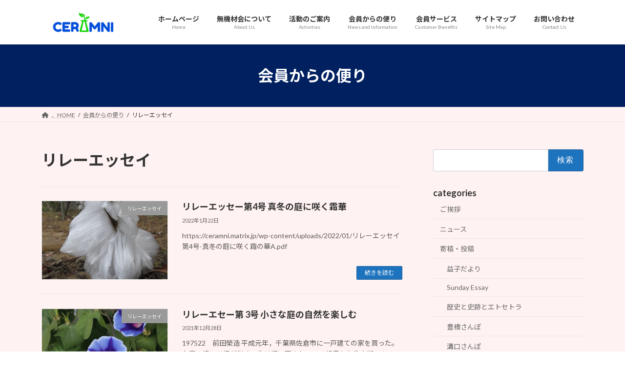

--- FILE ---
content_type: text/html; charset=UTF-8
request_url: https://ceramni.matrix.jp/?cat=14
body_size: 86675
content:
<!DOCTYPE html>
<html lang="ja">
<head>
<meta charset="utf-8">
<meta http-equiv="X-UA-Compatible" content="IE=edge">
<meta name="viewport" content="width=device-width, initial-scale=1">

<title>リレーエッセイ | 無機材会</title>
<meta name='robots' content='max-image-preview:large' />
	<style>img:is([sizes="auto" i], [sizes^="auto," i]) { contain-intrinsic-size: 3000px 1500px }</style>
	
<script>
MathJax = {
  tex: {
    inlineMath: [['$','$'],['\\(','\\)']], 
    processEscapes: true
  },
  options: {
    ignoreHtmlClass: 'tex2jax_ignore|editor-rich-text'
  }
};

</script>
<link rel='dns-prefetch' href='//cdn.jsdelivr.net' />
<link rel='dns-prefetch' href='//stats.wp.com' />
<link rel='preconnect' href='//c0.wp.com' />
<link rel="alternate" type="application/rss+xml" title="無機材会 &raquo; フィード" href="https://ceramni.matrix.jp/?feed=rss2" />
<link rel="alternate" type="application/rss+xml" title="無機材会 &raquo; コメントフィード" href="https://ceramni.matrix.jp/?feed=comments-rss2" />
<link rel="alternate" type="application/rss+xml" title="無機材会 &raquo; リレーエッセイ カテゴリーのフィード" href="https://ceramni.matrix.jp/?feed=rss2&#038;cat=14" />
<meta name="description" content="リレーエッセイ について 無機材会 ceramni" /><script type="text/javascript">
/* <![CDATA[ */
window._wpemojiSettings = {"baseUrl":"https:\/\/s.w.org\/images\/core\/emoji\/16.0.1\/72x72\/","ext":".png","svgUrl":"https:\/\/s.w.org\/images\/core\/emoji\/16.0.1\/svg\/","svgExt":".svg","source":{"concatemoji":"https:\/\/ceramni.matrix.jp\/wp-includes\/js\/wp-emoji-release.min.js?ver=6.8.3"}};
/*! This file is auto-generated */
!function(s,n){var o,i,e;function c(e){try{var t={supportTests:e,timestamp:(new Date).valueOf()};sessionStorage.setItem(o,JSON.stringify(t))}catch(e){}}function p(e,t,n){e.clearRect(0,0,e.canvas.width,e.canvas.height),e.fillText(t,0,0);var t=new Uint32Array(e.getImageData(0,0,e.canvas.width,e.canvas.height).data),a=(e.clearRect(0,0,e.canvas.width,e.canvas.height),e.fillText(n,0,0),new Uint32Array(e.getImageData(0,0,e.canvas.width,e.canvas.height).data));return t.every(function(e,t){return e===a[t]})}function u(e,t){e.clearRect(0,0,e.canvas.width,e.canvas.height),e.fillText(t,0,0);for(var n=e.getImageData(16,16,1,1),a=0;a<n.data.length;a++)if(0!==n.data[a])return!1;return!0}function f(e,t,n,a){switch(t){case"flag":return n(e,"\ud83c\udff3\ufe0f\u200d\u26a7\ufe0f","\ud83c\udff3\ufe0f\u200b\u26a7\ufe0f")?!1:!n(e,"\ud83c\udde8\ud83c\uddf6","\ud83c\udde8\u200b\ud83c\uddf6")&&!n(e,"\ud83c\udff4\udb40\udc67\udb40\udc62\udb40\udc65\udb40\udc6e\udb40\udc67\udb40\udc7f","\ud83c\udff4\u200b\udb40\udc67\u200b\udb40\udc62\u200b\udb40\udc65\u200b\udb40\udc6e\u200b\udb40\udc67\u200b\udb40\udc7f");case"emoji":return!a(e,"\ud83e\udedf")}return!1}function g(e,t,n,a){var r="undefined"!=typeof WorkerGlobalScope&&self instanceof WorkerGlobalScope?new OffscreenCanvas(300,150):s.createElement("canvas"),o=r.getContext("2d",{willReadFrequently:!0}),i=(o.textBaseline="top",o.font="600 32px Arial",{});return e.forEach(function(e){i[e]=t(o,e,n,a)}),i}function t(e){var t=s.createElement("script");t.src=e,t.defer=!0,s.head.appendChild(t)}"undefined"!=typeof Promise&&(o="wpEmojiSettingsSupports",i=["flag","emoji"],n.supports={everything:!0,everythingExceptFlag:!0},e=new Promise(function(e){s.addEventListener("DOMContentLoaded",e,{once:!0})}),new Promise(function(t){var n=function(){try{var e=JSON.parse(sessionStorage.getItem(o));if("object"==typeof e&&"number"==typeof e.timestamp&&(new Date).valueOf()<e.timestamp+604800&&"object"==typeof e.supportTests)return e.supportTests}catch(e){}return null}();if(!n){if("undefined"!=typeof Worker&&"undefined"!=typeof OffscreenCanvas&&"undefined"!=typeof URL&&URL.createObjectURL&&"undefined"!=typeof Blob)try{var e="postMessage("+g.toString()+"("+[JSON.stringify(i),f.toString(),p.toString(),u.toString()].join(",")+"));",a=new Blob([e],{type:"text/javascript"}),r=new Worker(URL.createObjectURL(a),{name:"wpTestEmojiSupports"});return void(r.onmessage=function(e){c(n=e.data),r.terminate(),t(n)})}catch(e){}c(n=g(i,f,p,u))}t(n)}).then(function(e){for(var t in e)n.supports[t]=e[t],n.supports.everything=n.supports.everything&&n.supports[t],"flag"!==t&&(n.supports.everythingExceptFlag=n.supports.everythingExceptFlag&&n.supports[t]);n.supports.everythingExceptFlag=n.supports.everythingExceptFlag&&!n.supports.flag,n.DOMReady=!1,n.readyCallback=function(){n.DOMReady=!0}}).then(function(){return e}).then(function(){var e;n.supports.everything||(n.readyCallback(),(e=n.source||{}).concatemoji?t(e.concatemoji):e.wpemoji&&e.twemoji&&(t(e.twemoji),t(e.wpemoji)))}))}((window,document),window._wpemojiSettings);
/* ]]> */
</script>
<link rel='stylesheet' id='vkExUnit_common_style-css' href='https://ceramni.matrix.jp/wp-content/plugins/vk-all-in-one-expansion-unit/assets/css/vkExUnit_style.css?ver=9.112.1.1' type='text/css' media='all' />
<style id='vkExUnit_common_style-inline-css' type='text/css'>
:root {--ver_page_top_button_url:url(https://ceramni.matrix.jp/wp-content/plugins/vk-all-in-one-expansion-unit/assets/images/to-top-btn-icon.svg);}@font-face {font-weight: normal;font-style: normal;font-family: "vk_sns";src: url("https://ceramni.matrix.jp/wp-content/plugins/vk-all-in-one-expansion-unit/inc/sns/icons/fonts/vk_sns.eot?-bq20cj");src: url("https://ceramni.matrix.jp/wp-content/plugins/vk-all-in-one-expansion-unit/inc/sns/icons/fonts/vk_sns.eot?#iefix-bq20cj") format("embedded-opentype"),url("https://ceramni.matrix.jp/wp-content/plugins/vk-all-in-one-expansion-unit/inc/sns/icons/fonts/vk_sns.woff?-bq20cj") format("woff"),url("https://ceramni.matrix.jp/wp-content/plugins/vk-all-in-one-expansion-unit/inc/sns/icons/fonts/vk_sns.ttf?-bq20cj") format("truetype"),url("https://ceramni.matrix.jp/wp-content/plugins/vk-all-in-one-expansion-unit/inc/sns/icons/fonts/vk_sns.svg?-bq20cj#vk_sns") format("svg");}
.veu_promotion-alert__content--text {border: 1px solid rgba(0,0,0,0.125);padding: 0.5em 1em;border-radius: var(--vk-size-radius);margin-bottom: var(--vk-margin-block-bottom);font-size: 0.875rem;}/* Alert Content部分に段落タグを入れた場合に最後の段落の余白を0にする */.veu_promotion-alert__content--text p:last-of-type{margin-bottom:0;margin-top: 0;}
</style>
<style id='wp-emoji-styles-inline-css' type='text/css'>

	img.wp-smiley, img.emoji {
		display: inline !important;
		border: none !important;
		box-shadow: none !important;
		height: 1em !important;
		width: 1em !important;
		margin: 0 0.07em !important;
		vertical-align: -0.1em !important;
		background: none !important;
		padding: 0 !important;
	}
</style>
<link rel='stylesheet' id='wp-block-library-css' href='https://c0.wp.com/c/6.8.3/wp-includes/css/dist/block-library/style.min.css' type='text/css' media='all' />
<style id='wp-block-library-inline-css' type='text/css'>
.vk-cols--reverse{flex-direction:row-reverse}.vk-cols--hasbtn{margin-bottom:0}.vk-cols--hasbtn>.row>.vk_gridColumn_item,.vk-cols--hasbtn>.wp-block-column{position:relative;padding-bottom:3em}.vk-cols--hasbtn>.row>.vk_gridColumn_item>.wp-block-buttons,.vk-cols--hasbtn>.row>.vk_gridColumn_item>.vk_button,.vk-cols--hasbtn>.wp-block-column>.wp-block-buttons,.vk-cols--hasbtn>.wp-block-column>.vk_button{position:absolute;bottom:0;width:100%}.vk-cols--fit.wp-block-columns{gap:0}.vk-cols--fit.wp-block-columns,.vk-cols--fit.wp-block-columns:not(.is-not-stacked-on-mobile){margin-top:0;margin-bottom:0;justify-content:space-between}.vk-cols--fit.wp-block-columns>.wp-block-column *:last-child,.vk-cols--fit.wp-block-columns:not(.is-not-stacked-on-mobile)>.wp-block-column *:last-child{margin-bottom:0}.vk-cols--fit.wp-block-columns>.wp-block-column>.wp-block-cover,.vk-cols--fit.wp-block-columns:not(.is-not-stacked-on-mobile)>.wp-block-column>.wp-block-cover{margin-top:0}.vk-cols--fit.wp-block-columns.has-background,.vk-cols--fit.wp-block-columns:not(.is-not-stacked-on-mobile).has-background{padding:0}@media(max-width: 599px){.vk-cols--fit.wp-block-columns:not(.has-background)>.wp-block-column:not(.has-background),.vk-cols--fit.wp-block-columns:not(.is-not-stacked-on-mobile):not(.has-background)>.wp-block-column:not(.has-background){padding-left:0 !important;padding-right:0 !important}}@media(min-width: 782px){.vk-cols--fit.wp-block-columns .block-editor-block-list__block.wp-block-column:not(:first-child),.vk-cols--fit.wp-block-columns>.wp-block-column:not(:first-child),.vk-cols--fit.wp-block-columns:not(.is-not-stacked-on-mobile) .block-editor-block-list__block.wp-block-column:not(:first-child),.vk-cols--fit.wp-block-columns:not(.is-not-stacked-on-mobile)>.wp-block-column:not(:first-child){margin-left:0}}@media(min-width: 600px)and (max-width: 781px){.vk-cols--fit.wp-block-columns .wp-block-column:nth-child(2n),.vk-cols--fit.wp-block-columns:not(.is-not-stacked-on-mobile) .wp-block-column:nth-child(2n){margin-left:0}.vk-cols--fit.wp-block-columns .wp-block-column:not(:only-child),.vk-cols--fit.wp-block-columns:not(.is-not-stacked-on-mobile) .wp-block-column:not(:only-child){flex-basis:50% !important}}.vk-cols--fit--gap1.wp-block-columns{gap:1px}@media(min-width: 600px)and (max-width: 781px){.vk-cols--fit--gap1.wp-block-columns .wp-block-column:not(:only-child){flex-basis:calc(50% - 1px) !important}}.vk-cols--fit.vk-cols--grid>.block-editor-block-list__block,.vk-cols--fit.vk-cols--grid>.wp-block-column,.vk-cols--fit.vk-cols--grid:not(.is-not-stacked-on-mobile)>.block-editor-block-list__block,.vk-cols--fit.vk-cols--grid:not(.is-not-stacked-on-mobile)>.wp-block-column{flex-basis:50%;box-sizing:border-box}@media(max-width: 599px){.vk-cols--fit.vk-cols--grid.vk-cols--grid--alignfull>.wp-block-column:nth-child(2)>.wp-block-cover,.vk-cols--fit.vk-cols--grid.vk-cols--grid--alignfull>.wp-block-column:nth-child(2)>.vk_outer,.vk-cols--fit.vk-cols--grid:not(.is-not-stacked-on-mobile).vk-cols--grid--alignfull>.wp-block-column:nth-child(2)>.wp-block-cover,.vk-cols--fit.vk-cols--grid:not(.is-not-stacked-on-mobile).vk-cols--grid--alignfull>.wp-block-column:nth-child(2)>.vk_outer{width:100vw;margin-right:calc((100% - 100vw)/2);margin-left:calc((100% - 100vw)/2)}}@media(min-width: 600px){.vk-cols--fit.vk-cols--grid.vk-cols--grid--alignfull>.wp-block-column:nth-child(2)>.wp-block-cover,.vk-cols--fit.vk-cols--grid.vk-cols--grid--alignfull>.wp-block-column:nth-child(2)>.vk_outer,.vk-cols--fit.vk-cols--grid:not(.is-not-stacked-on-mobile).vk-cols--grid--alignfull>.wp-block-column:nth-child(2)>.wp-block-cover,.vk-cols--fit.vk-cols--grid:not(.is-not-stacked-on-mobile).vk-cols--grid--alignfull>.wp-block-column:nth-child(2)>.vk_outer{margin-right:calc(100% - 50vw);width:50vw}}@media(min-width: 600px){.vk-cols--fit.vk-cols--grid.vk-cols--grid--alignfull.vk-cols--reverse>.wp-block-column,.vk-cols--fit.vk-cols--grid:not(.is-not-stacked-on-mobile).vk-cols--grid--alignfull.vk-cols--reverse>.wp-block-column{margin-left:0;margin-right:0}.vk-cols--fit.vk-cols--grid.vk-cols--grid--alignfull.vk-cols--reverse>.wp-block-column:nth-child(2)>.wp-block-cover,.vk-cols--fit.vk-cols--grid.vk-cols--grid--alignfull.vk-cols--reverse>.wp-block-column:nth-child(2)>.vk_outer,.vk-cols--fit.vk-cols--grid:not(.is-not-stacked-on-mobile).vk-cols--grid--alignfull.vk-cols--reverse>.wp-block-column:nth-child(2)>.wp-block-cover,.vk-cols--fit.vk-cols--grid:not(.is-not-stacked-on-mobile).vk-cols--grid--alignfull.vk-cols--reverse>.wp-block-column:nth-child(2)>.vk_outer{margin-left:calc(100% - 50vw)}}.vk-cols--menu h2,.vk-cols--menu h3,.vk-cols--menu h4,.vk-cols--menu h5{margin-bottom:.2em;text-shadow:#000 0 0 10px}.vk-cols--menu h2:first-child,.vk-cols--menu h3:first-child,.vk-cols--menu h4:first-child,.vk-cols--menu h5:first-child{margin-top:0}.vk-cols--menu p{margin-bottom:1rem;text-shadow:#000 0 0 10px}.vk-cols--menu .wp-block-cover__inner-container:last-child{margin-bottom:0}.vk-cols--fitbnrs .wp-block-column .wp-block-cover:hover img{filter:unset}.vk-cols--fitbnrs .wp-block-column .wp-block-cover:hover{background-color:unset}.vk-cols--fitbnrs .wp-block-column .wp-block-cover:hover .wp-block-cover__image-background{filter:unset !important}.vk-cols--fitbnrs .wp-block-cover .wp-block-cover__inner-container{position:absolute;height:100%;width:100%}.vk-cols--fitbnrs .vk_button{height:100%;margin:0}.vk-cols--fitbnrs .vk_button .vk_button_btn,.vk-cols--fitbnrs .vk_button .btn{height:100%;width:100%;border:none;box-shadow:none;background-color:unset !important;transition:unset}.vk-cols--fitbnrs .vk_button .vk_button_btn:hover,.vk-cols--fitbnrs .vk_button .btn:hover{transition:unset}.vk-cols--fitbnrs .vk_button .vk_button_btn:after,.vk-cols--fitbnrs .vk_button .btn:after{border:none}.vk-cols--fitbnrs .vk_button .vk_button_link_txt{width:100%;position:absolute;top:50%;left:50%;transform:translateY(-50%) translateX(-50%);font-size:2rem;text-shadow:#000 0 0 10px}.vk-cols--fitbnrs .vk_button .vk_button_link_subCaption{width:100%;position:absolute;top:calc(50% + 2.2em);left:50%;transform:translateY(-50%) translateX(-50%);text-shadow:#000 0 0 10px}@media(min-width: 992px){.vk-cols--media.wp-block-columns{gap:3rem}}.vk-fit-map figure{margin-bottom:0}.vk-fit-map iframe{position:relative;margin-bottom:0;display:block;max-height:400px;width:100vw}.vk-fit-map:is(.alignfull,.alignwide) div{max-width:100%}.vk-table--th--width25 :where(tr>*:first-child){width:25%}.vk-table--th--width30 :where(tr>*:first-child){width:30%}.vk-table--th--width35 :where(tr>*:first-child){width:35%}.vk-table--th--width40 :where(tr>*:first-child){width:40%}.vk-table--th--bg-bright :where(tr>*:first-child){background-color:var(--wp--preset--color--bg-secondary, rgba(0, 0, 0, 0.05))}@media(max-width: 599px){.vk-table--mobile-block :is(th,td){width:100%;display:block}.vk-table--mobile-block.wp-block-table table :is(th,td){border-top:none}}.vk-table--width--th25 :where(tr>*:first-child){width:25%}.vk-table--width--th30 :where(tr>*:first-child){width:30%}.vk-table--width--th35 :where(tr>*:first-child){width:35%}.vk-table--width--th40 :where(tr>*:first-child){width:40%}.no-margin{margin:0}@media(max-width: 599px){.wp-block-image.vk-aligncenter--mobile>.alignright{float:none;margin-left:auto;margin-right:auto}.vk-no-padding-horizontal--mobile{padding-left:0 !important;padding-right:0 !important}}
/* VK Color Palettes */:root{ --wp--preset--color--vk-color-primary:#1e73be}/* --vk-color-primary is deprecated. */:root{ --vk-color-primary: var(--wp--preset--color--vk-color-primary);}:root{ --wp--preset--color--vk-color-primary-dark:#185c98}/* --vk-color-primary-dark is deprecated. */:root{ --vk-color-primary-dark: var(--wp--preset--color--vk-color-primary-dark);}:root{ --wp--preset--color--vk-color-primary-vivid:#217fd1}/* --vk-color-primary-vivid is deprecated. */:root{ --vk-color-primary-vivid: var(--wp--preset--color--vk-color-primary-vivid);}:root{ --wp--preset--color--vk-color-custom-1:#b22222}/* --vk-color-custom-1 is deprecated. */:root{ --vk-color-custom-1: var(--wp--preset--color--vk-color-custom-1);}:root{ --wp--preset--color--vk-color-custom-2:#c39a20}/* --vk-color-custom-2 is deprecated. */:root{ --vk-color-custom-2: var(--wp--preset--color--vk-color-custom-2);}:root{ --wp--preset--color--vk-color-custom-3:#470288}/* --vk-color-custom-3 is deprecated. */:root{ --vk-color-custom-3: var(--wp--preset--color--vk-color-custom-3);}:root{ --wp--preset--color--vk-color-custom-4:#002060}/* --vk-color-custom-4 is deprecated. */:root{ --vk-color-custom-4: var(--wp--preset--color--vk-color-custom-4);}:root{ --wp--preset--color--vk-color-custom-5:#015939}/* --vk-color-custom-5 is deprecated. */:root{ --vk-color-custom-5: var(--wp--preset--color--vk-color-custom-5);}
</style>
<style id='classic-theme-styles-inline-css' type='text/css'>
/*! This file is auto-generated */
.wp-block-button__link{color:#fff;background-color:#32373c;border-radius:9999px;box-shadow:none;text-decoration:none;padding:calc(.667em + 2px) calc(1.333em + 2px);font-size:1.125em}.wp-block-file__button{background:#32373c;color:#fff;text-decoration:none}
</style>
<link rel='stylesheet' id='mediaelement-css' href='https://c0.wp.com/c/6.8.3/wp-includes/js/mediaelement/mediaelementplayer-legacy.min.css' type='text/css' media='all' />
<link rel='stylesheet' id='wp-mediaelement-css' href='https://c0.wp.com/c/6.8.3/wp-includes/js/mediaelement/wp-mediaelement.min.css' type='text/css' media='all' />
<style id='jetpack-sharing-buttons-style-inline-css' type='text/css'>
.jetpack-sharing-buttons__services-list{display:flex;flex-direction:row;flex-wrap:wrap;gap:0;list-style-type:none;margin:5px;padding:0}.jetpack-sharing-buttons__services-list.has-small-icon-size{font-size:12px}.jetpack-sharing-buttons__services-list.has-normal-icon-size{font-size:16px}.jetpack-sharing-buttons__services-list.has-large-icon-size{font-size:24px}.jetpack-sharing-buttons__services-list.has-huge-icon-size{font-size:36px}@media print{.jetpack-sharing-buttons__services-list{display:none!important}}.editor-styles-wrapper .wp-block-jetpack-sharing-buttons{gap:0;padding-inline-start:0}ul.jetpack-sharing-buttons__services-list.has-background{padding:1.25em 2.375em}
</style>
<style id='global-styles-inline-css' type='text/css'>
:root{--wp--preset--aspect-ratio--square: 1;--wp--preset--aspect-ratio--4-3: 4/3;--wp--preset--aspect-ratio--3-4: 3/4;--wp--preset--aspect-ratio--3-2: 3/2;--wp--preset--aspect-ratio--2-3: 2/3;--wp--preset--aspect-ratio--16-9: 16/9;--wp--preset--aspect-ratio--9-16: 9/16;--wp--preset--color--black: #000000;--wp--preset--color--cyan-bluish-gray: #abb8c3;--wp--preset--color--white: #ffffff;--wp--preset--color--pale-pink: #f78da7;--wp--preset--color--vivid-red: #cf2e2e;--wp--preset--color--luminous-vivid-orange: #ff6900;--wp--preset--color--luminous-vivid-amber: #fcb900;--wp--preset--color--light-green-cyan: #7bdcb5;--wp--preset--color--vivid-green-cyan: #00d084;--wp--preset--color--pale-cyan-blue: #8ed1fc;--wp--preset--color--vivid-cyan-blue: #0693e3;--wp--preset--color--vivid-purple: #9b51e0;--wp--preset--color--vk-color-primary: #1e73be;--wp--preset--color--vk-color-primary-dark: #185c98;--wp--preset--color--vk-color-primary-vivid: #217fd1;--wp--preset--color--vk-color-custom-1: #b22222;--wp--preset--color--vk-color-custom-2: #c39a20;--wp--preset--color--vk-color-custom-3: #470288;--wp--preset--color--vk-color-custom-4: #002060;--wp--preset--color--vk-color-custom-5: #015939;--wp--preset--gradient--vivid-cyan-blue-to-vivid-purple: linear-gradient(135deg,rgba(6,147,227,1) 0%,rgb(155,81,224) 100%);--wp--preset--gradient--light-green-cyan-to-vivid-green-cyan: linear-gradient(135deg,rgb(122,220,180) 0%,rgb(0,208,130) 100%);--wp--preset--gradient--luminous-vivid-amber-to-luminous-vivid-orange: linear-gradient(135deg,rgba(252,185,0,1) 0%,rgba(255,105,0,1) 100%);--wp--preset--gradient--luminous-vivid-orange-to-vivid-red: linear-gradient(135deg,rgba(255,105,0,1) 0%,rgb(207,46,46) 100%);--wp--preset--gradient--very-light-gray-to-cyan-bluish-gray: linear-gradient(135deg,rgb(238,238,238) 0%,rgb(169,184,195) 100%);--wp--preset--gradient--cool-to-warm-spectrum: linear-gradient(135deg,rgb(74,234,220) 0%,rgb(151,120,209) 20%,rgb(207,42,186) 40%,rgb(238,44,130) 60%,rgb(251,105,98) 80%,rgb(254,248,76) 100%);--wp--preset--gradient--blush-light-purple: linear-gradient(135deg,rgb(255,206,236) 0%,rgb(152,150,240) 100%);--wp--preset--gradient--blush-bordeaux: linear-gradient(135deg,rgb(254,205,165) 0%,rgb(254,45,45) 50%,rgb(107,0,62) 100%);--wp--preset--gradient--luminous-dusk: linear-gradient(135deg,rgb(255,203,112) 0%,rgb(199,81,192) 50%,rgb(65,88,208) 100%);--wp--preset--gradient--pale-ocean: linear-gradient(135deg,rgb(255,245,203) 0%,rgb(182,227,212) 50%,rgb(51,167,181) 100%);--wp--preset--gradient--electric-grass: linear-gradient(135deg,rgb(202,248,128) 0%,rgb(113,206,126) 100%);--wp--preset--gradient--midnight: linear-gradient(135deg,rgb(2,3,129) 0%,rgb(40,116,252) 100%);--wp--preset--gradient--vivid-green-cyan-to-vivid-cyan-blue: linear-gradient(135deg,rgba(0,208,132,1) 0%,rgba(6,147,227,1) 100%);--wp--preset--font-size--small: 14px;--wp--preset--font-size--medium: 20px;--wp--preset--font-size--large: 24px;--wp--preset--font-size--x-large: 42px;--wp--preset--font-size--regular: 16px;--wp--preset--font-size--huge: 36px;--wp--preset--spacing--20: 0.44rem;--wp--preset--spacing--30: 0.67rem;--wp--preset--spacing--40: 1rem;--wp--preset--spacing--50: 1.5rem;--wp--preset--spacing--60: 2.25rem;--wp--preset--spacing--70: 3.38rem;--wp--preset--spacing--80: 5.06rem;--wp--preset--shadow--natural: 6px 6px 9px rgba(0, 0, 0, 0.2);--wp--preset--shadow--deep: 12px 12px 50px rgba(0, 0, 0, 0.4);--wp--preset--shadow--sharp: 6px 6px 0px rgba(0, 0, 0, 0.2);--wp--preset--shadow--outlined: 6px 6px 0px -3px rgba(255, 255, 255, 1), 6px 6px rgba(0, 0, 0, 1);--wp--preset--shadow--crisp: 6px 6px 0px rgba(0, 0, 0, 1);}:where(.is-layout-flex){gap: 0.5em;}:where(.is-layout-grid){gap: 0.5em;}body .is-layout-flex{display: flex;}.is-layout-flex{flex-wrap: wrap;align-items: center;}.is-layout-flex > :is(*, div){margin: 0;}body .is-layout-grid{display: grid;}.is-layout-grid > :is(*, div){margin: 0;}:where(.wp-block-columns.is-layout-flex){gap: 2em;}:where(.wp-block-columns.is-layout-grid){gap: 2em;}:where(.wp-block-post-template.is-layout-flex){gap: 1.25em;}:where(.wp-block-post-template.is-layout-grid){gap: 1.25em;}.has-black-color{color: var(--wp--preset--color--black) !important;}.has-cyan-bluish-gray-color{color: var(--wp--preset--color--cyan-bluish-gray) !important;}.has-white-color{color: var(--wp--preset--color--white) !important;}.has-pale-pink-color{color: var(--wp--preset--color--pale-pink) !important;}.has-vivid-red-color{color: var(--wp--preset--color--vivid-red) !important;}.has-luminous-vivid-orange-color{color: var(--wp--preset--color--luminous-vivid-orange) !important;}.has-luminous-vivid-amber-color{color: var(--wp--preset--color--luminous-vivid-amber) !important;}.has-light-green-cyan-color{color: var(--wp--preset--color--light-green-cyan) !important;}.has-vivid-green-cyan-color{color: var(--wp--preset--color--vivid-green-cyan) !important;}.has-pale-cyan-blue-color{color: var(--wp--preset--color--pale-cyan-blue) !important;}.has-vivid-cyan-blue-color{color: var(--wp--preset--color--vivid-cyan-blue) !important;}.has-vivid-purple-color{color: var(--wp--preset--color--vivid-purple) !important;}.has-vk-color-primary-color{color: var(--wp--preset--color--vk-color-primary) !important;}.has-vk-color-primary-dark-color{color: var(--wp--preset--color--vk-color-primary-dark) !important;}.has-vk-color-primary-vivid-color{color: var(--wp--preset--color--vk-color-primary-vivid) !important;}.has-vk-color-custom-1-color{color: var(--wp--preset--color--vk-color-custom-1) !important;}.has-vk-color-custom-2-color{color: var(--wp--preset--color--vk-color-custom-2) !important;}.has-vk-color-custom-3-color{color: var(--wp--preset--color--vk-color-custom-3) !important;}.has-vk-color-custom-4-color{color: var(--wp--preset--color--vk-color-custom-4) !important;}.has-vk-color-custom-5-color{color: var(--wp--preset--color--vk-color-custom-5) !important;}.has-black-background-color{background-color: var(--wp--preset--color--black) !important;}.has-cyan-bluish-gray-background-color{background-color: var(--wp--preset--color--cyan-bluish-gray) !important;}.has-white-background-color{background-color: var(--wp--preset--color--white) !important;}.has-pale-pink-background-color{background-color: var(--wp--preset--color--pale-pink) !important;}.has-vivid-red-background-color{background-color: var(--wp--preset--color--vivid-red) !important;}.has-luminous-vivid-orange-background-color{background-color: var(--wp--preset--color--luminous-vivid-orange) !important;}.has-luminous-vivid-amber-background-color{background-color: var(--wp--preset--color--luminous-vivid-amber) !important;}.has-light-green-cyan-background-color{background-color: var(--wp--preset--color--light-green-cyan) !important;}.has-vivid-green-cyan-background-color{background-color: var(--wp--preset--color--vivid-green-cyan) !important;}.has-pale-cyan-blue-background-color{background-color: var(--wp--preset--color--pale-cyan-blue) !important;}.has-vivid-cyan-blue-background-color{background-color: var(--wp--preset--color--vivid-cyan-blue) !important;}.has-vivid-purple-background-color{background-color: var(--wp--preset--color--vivid-purple) !important;}.has-vk-color-primary-background-color{background-color: var(--wp--preset--color--vk-color-primary) !important;}.has-vk-color-primary-dark-background-color{background-color: var(--wp--preset--color--vk-color-primary-dark) !important;}.has-vk-color-primary-vivid-background-color{background-color: var(--wp--preset--color--vk-color-primary-vivid) !important;}.has-vk-color-custom-1-background-color{background-color: var(--wp--preset--color--vk-color-custom-1) !important;}.has-vk-color-custom-2-background-color{background-color: var(--wp--preset--color--vk-color-custom-2) !important;}.has-vk-color-custom-3-background-color{background-color: var(--wp--preset--color--vk-color-custom-3) !important;}.has-vk-color-custom-4-background-color{background-color: var(--wp--preset--color--vk-color-custom-4) !important;}.has-vk-color-custom-5-background-color{background-color: var(--wp--preset--color--vk-color-custom-5) !important;}.has-black-border-color{border-color: var(--wp--preset--color--black) !important;}.has-cyan-bluish-gray-border-color{border-color: var(--wp--preset--color--cyan-bluish-gray) !important;}.has-white-border-color{border-color: var(--wp--preset--color--white) !important;}.has-pale-pink-border-color{border-color: var(--wp--preset--color--pale-pink) !important;}.has-vivid-red-border-color{border-color: var(--wp--preset--color--vivid-red) !important;}.has-luminous-vivid-orange-border-color{border-color: var(--wp--preset--color--luminous-vivid-orange) !important;}.has-luminous-vivid-amber-border-color{border-color: var(--wp--preset--color--luminous-vivid-amber) !important;}.has-light-green-cyan-border-color{border-color: var(--wp--preset--color--light-green-cyan) !important;}.has-vivid-green-cyan-border-color{border-color: var(--wp--preset--color--vivid-green-cyan) !important;}.has-pale-cyan-blue-border-color{border-color: var(--wp--preset--color--pale-cyan-blue) !important;}.has-vivid-cyan-blue-border-color{border-color: var(--wp--preset--color--vivid-cyan-blue) !important;}.has-vivid-purple-border-color{border-color: var(--wp--preset--color--vivid-purple) !important;}.has-vk-color-primary-border-color{border-color: var(--wp--preset--color--vk-color-primary) !important;}.has-vk-color-primary-dark-border-color{border-color: var(--wp--preset--color--vk-color-primary-dark) !important;}.has-vk-color-primary-vivid-border-color{border-color: var(--wp--preset--color--vk-color-primary-vivid) !important;}.has-vk-color-custom-1-border-color{border-color: var(--wp--preset--color--vk-color-custom-1) !important;}.has-vk-color-custom-2-border-color{border-color: var(--wp--preset--color--vk-color-custom-2) !important;}.has-vk-color-custom-3-border-color{border-color: var(--wp--preset--color--vk-color-custom-3) !important;}.has-vk-color-custom-4-border-color{border-color: var(--wp--preset--color--vk-color-custom-4) !important;}.has-vk-color-custom-5-border-color{border-color: var(--wp--preset--color--vk-color-custom-5) !important;}.has-vivid-cyan-blue-to-vivid-purple-gradient-background{background: var(--wp--preset--gradient--vivid-cyan-blue-to-vivid-purple) !important;}.has-light-green-cyan-to-vivid-green-cyan-gradient-background{background: var(--wp--preset--gradient--light-green-cyan-to-vivid-green-cyan) !important;}.has-luminous-vivid-amber-to-luminous-vivid-orange-gradient-background{background: var(--wp--preset--gradient--luminous-vivid-amber-to-luminous-vivid-orange) !important;}.has-luminous-vivid-orange-to-vivid-red-gradient-background{background: var(--wp--preset--gradient--luminous-vivid-orange-to-vivid-red) !important;}.has-very-light-gray-to-cyan-bluish-gray-gradient-background{background: var(--wp--preset--gradient--very-light-gray-to-cyan-bluish-gray) !important;}.has-cool-to-warm-spectrum-gradient-background{background: var(--wp--preset--gradient--cool-to-warm-spectrum) !important;}.has-blush-light-purple-gradient-background{background: var(--wp--preset--gradient--blush-light-purple) !important;}.has-blush-bordeaux-gradient-background{background: var(--wp--preset--gradient--blush-bordeaux) !important;}.has-luminous-dusk-gradient-background{background: var(--wp--preset--gradient--luminous-dusk) !important;}.has-pale-ocean-gradient-background{background: var(--wp--preset--gradient--pale-ocean) !important;}.has-electric-grass-gradient-background{background: var(--wp--preset--gradient--electric-grass) !important;}.has-midnight-gradient-background{background: var(--wp--preset--gradient--midnight) !important;}.has-small-font-size{font-size: var(--wp--preset--font-size--small) !important;}.has-medium-font-size{font-size: var(--wp--preset--font-size--medium) !important;}.has-large-font-size{font-size: var(--wp--preset--font-size--large) !important;}.has-x-large-font-size{font-size: var(--wp--preset--font-size--x-large) !important;}
:where(.wp-block-post-template.is-layout-flex){gap: 1.25em;}:where(.wp-block-post-template.is-layout-grid){gap: 1.25em;}
:where(.wp-block-columns.is-layout-flex){gap: 2em;}:where(.wp-block-columns.is-layout-grid){gap: 2em;}
:root :where(.wp-block-pullquote){font-size: 1.5em;line-height: 1.6;}
</style>
<link rel='stylesheet' id='contact-form-7-css' href='https://ceramni.matrix.jp/wp-content/plugins/contact-form-7/includes/css/styles.css?ver=6.1.3' type='text/css' media='all' />
<link rel='stylesheet' id='vk-swiper-style-css' href='https://ceramni.matrix.jp/wp-content/plugins/vk-blocks/vendor/vektor-inc/vk-swiper/src/assets/css/swiper-bundle.min.css?ver=11.0.2' type='text/css' media='all' />
<link rel='stylesheet' id='lightning-common-style-css' href='https://ceramni.matrix.jp/wp-content/themes/lightning/_g3/assets/css/style.css?ver=15.32.1' type='text/css' media='all' />
<style id='lightning-common-style-inline-css' type='text/css'>
/* Lightning */:root {--vk-color-primary:#1e73be;--vk-color-primary-dark:#185c98;--vk-color-primary-vivid:#217fd1;--g_nav_main_acc_icon_open_url:url(https://ceramni.matrix.jp/wp-content/themes/lightning/_g3/inc/vk-mobile-nav/package/images/vk-menu-acc-icon-open-black.svg);--g_nav_main_acc_icon_close_url: url(https://ceramni.matrix.jp/wp-content/themes/lightning/_g3/inc/vk-mobile-nav/package/images/vk-menu-close-black.svg);--g_nav_sub_acc_icon_open_url: url(https://ceramni.matrix.jp/wp-content/themes/lightning/_g3/inc/vk-mobile-nav/package/images/vk-menu-acc-icon-open-white.svg);--g_nav_sub_acc_icon_close_url: url(https://ceramni.matrix.jp/wp-content/themes/lightning/_g3/inc/vk-mobile-nav/package/images/vk-menu-close-white.svg);}
:root{--swiper-navigation-color: #fff;}
/* vk-mobile-nav */:root {--vk-mobile-nav-menu-btn-bg-src: url("https://ceramni.matrix.jp/wp-content/themes/lightning/_g3/inc/vk-mobile-nav/package/images/vk-menu-btn-black.svg");--vk-mobile-nav-menu-btn-close-bg-src: url("https://ceramni.matrix.jp/wp-content/themes/lightning/_g3/inc/vk-mobile-nav/package/images/vk-menu-close-black.svg");--vk-menu-acc-icon-open-black-bg-src: url("https://ceramni.matrix.jp/wp-content/themes/lightning/_g3/inc/vk-mobile-nav/package/images/vk-menu-acc-icon-open-black.svg");--vk-menu-acc-icon-open-white-bg-src: url("https://ceramni.matrix.jp/wp-content/themes/lightning/_g3/inc/vk-mobile-nav/package/images/vk-menu-acc-icon-open-white.svg");--vk-menu-acc-icon-close-black-bg-src: url("https://ceramni.matrix.jp/wp-content/themes/lightning/_g3/inc/vk-mobile-nav/package/images/vk-menu-close-black.svg");--vk-menu-acc-icon-close-white-bg-src: url("https://ceramni.matrix.jp/wp-content/themes/lightning/_g3/inc/vk-mobile-nav/package/images/vk-menu-close-white.svg");}
</style>
<link rel='stylesheet' id='lightning-design-style-css' href='https://ceramni.matrix.jp/wp-content/themes/lightning/_g3/design-skin/origin3/css/style.css?ver=15.32.1' type='text/css' media='all' />
<style id='lightning-design-style-inline-css' type='text/css'>
.tagcloud a:before { font-family: "Font Awesome 5 Free";content: "\f02b";font-weight: bold; }
</style>
<link rel='stylesheet' id='vk-blog-card-css' href='https://ceramni.matrix.jp/wp-content/themes/lightning/_g3/inc/vk-wp-oembed-blog-card/package/css/blog-card.css?ver=6.8.3' type='text/css' media='all' />
<link rel='stylesheet' id='veu-cta-css' href='https://ceramni.matrix.jp/wp-content/plugins/vk-all-in-one-expansion-unit/inc/call-to-action/package/assets/css/style.css?ver=9.112.1.1' type='text/css' media='all' />
<link rel='stylesheet' id='vk-blocks-build-css-css' href='https://ceramni.matrix.jp/wp-content/plugins/vk-blocks/build/block-build.css?ver=1.114.0.1' type='text/css' media='all' />
<style id='vk-blocks-build-css-inline-css' type='text/css'>
:root {--vk_flow-arrow: url(https://ceramni.matrix.jp/wp-content/plugins/vk-blocks/inc/vk-blocks/images/arrow_bottom.svg);--vk_image-mask-circle: url(https://ceramni.matrix.jp/wp-content/plugins/vk-blocks/inc/vk-blocks/images/circle.svg);--vk_image-mask-wave01: url(https://ceramni.matrix.jp/wp-content/plugins/vk-blocks/inc/vk-blocks/images/wave01.svg);--vk_image-mask-wave02: url(https://ceramni.matrix.jp/wp-content/plugins/vk-blocks/inc/vk-blocks/images/wave02.svg);--vk_image-mask-wave03: url(https://ceramni.matrix.jp/wp-content/plugins/vk-blocks/inc/vk-blocks/images/wave03.svg);--vk_image-mask-wave04: url(https://ceramni.matrix.jp/wp-content/plugins/vk-blocks/inc/vk-blocks/images/wave04.svg);}

	:root {

		--vk-balloon-border-width:1px;

		--vk-balloon-speech-offset:-12px;
	}
	
</style>
<link rel='stylesheet' id='lightning-theme-style-css' href='https://ceramni.matrix.jp/wp-content/themes/lightning/style.css?ver=15.32.1' type='text/css' media='all' />
<link rel='stylesheet' id='vk-font-awesome-css' href='https://ceramni.matrix.jp/wp-content/themes/lightning/vendor/vektor-inc/font-awesome-versions/src/versions/6/css/all.min.css?ver=6.6.0' type='text/css' media='all' />
<link rel='stylesheet' id='tablepress-default-css' href='https://ceramni.matrix.jp/wp-content/plugins/tablepress/css/build/default.css?ver=3.2.5' type='text/css' media='all' />
<link rel="https://api.w.org/" href="https://ceramni.matrix.jp/index.php?rest_route=/" /><link rel="alternate" title="JSON" type="application/json" href="https://ceramni.matrix.jp/index.php?rest_route=/wp/v2/categories/14" /><link rel="EditURI" type="application/rsd+xml" title="RSD" href="https://ceramni.matrix.jp/xmlrpc.php?rsd" />
<meta name="generator" content="WordPress 6.8.3" />
	<style>img#wpstats{display:none}</style>
		<style type="text/css" id="custom-background-css">
body.custom-background { background-color: #fff2f2; }
</style>
	<link rel="icon" href="https://ceramni.matrix.jp/wp-content/uploads/2021/07/site_logo04-150x66.png" sizes="32x32" />
<link rel="icon" href="https://ceramni.matrix.jp/wp-content/uploads/2021/07/site_logo04.png" sizes="192x192" />
<link rel="apple-touch-icon" href="https://ceramni.matrix.jp/wp-content/uploads/2021/07/site_logo04.png" />
<meta name="msapplication-TileImage" content="https://ceramni.matrix.jp/wp-content/uploads/2021/07/site_logo04.png" />
		<style type="text/css" id="wp-custom-css">
			/* ページタイトルの背景色 */
.page-header {
    background-color: #002060 !important;
}
 
/* ページタイトルのスタイル */
.page-header_pageTitle,
h1.page-header_pageTitle:first-child {
    color: #fff;
    margin: 20px 0 15px;
    font-size: 24px;
}		</style>
		</head>
<body class="archive category category-essay category-14 custom-background wp-embed-responsive wp-theme-lightning has-dashicons metaslider-plugin vk-blocks sidebar-fix sidebar-fix-priority-top device-pc fa_v6_css post-type-post">
<a class="skip-link screen-reader-text" href="#main">コンテンツへスキップ</a>
<a class="skip-link screen-reader-text" href="#vk-mobile-nav">ナビゲーションに移動</a>

<header id="site-header" class="site-header site-header--layout--nav-float">
		<div id="site-header-container" class="site-header-container container">

				<div class="site-header-logo">
		<a href="https://ceramni.matrix.jp/">
			<span><img src="https://ceramni.matrix.jp/wp-content/uploads/2021/07/site_logo04.png" alt="無機材会" /></span>
		</a>
		</div>

		
		<nav id="global-nav" class="global-nav global-nav--layout--float-right"><ul id="menu-%e3%83%98%e3%83%83%e3%83%80%e3%83%bc%e3%83%8a%e3%83%93" class="menu vk-menu-acc global-nav-list nav"><li id="menu-item-18" class="menu-item menu-item-type-custom menu-item-object-custom menu-item-home"><a href="http://ceramni.matrix.jp/"><strong class="global-nav-name">ホームページ</strong><span class="global-nav-description">Home</span></a></li>
<li id="menu-item-35" class="menu-item menu-item-type-post_type menu-item-object-page menu-item-has-children"><a href="https://ceramni.matrix.jp/?page_id=33"><strong class="global-nav-name">無機材会について</strong><span class="global-nav-description">About Us</span></a>
<ul class="sub-menu">
	<li id="menu-item-40" class="menu-item menu-item-type-post_type menu-item-object-page"><a href="https://ceramni.matrix.jp/?page_id=38">会長挨拶</a></li>
	<li id="menu-item-44" class="menu-item menu-item-type-post_type menu-item-object-page"><a href="https://ceramni.matrix.jp/?page_id=41">歴史</a></li>
	<li id="menu-item-110" class="menu-item menu-item-type-post_type menu-item-object-page"><a href="https://ceramni.matrix.jp/?page_id=96">活動の目的</a></li>
	<li id="menu-item-111" class="menu-item menu-item-type-post_type menu-item-object-page"><a href="https://ceramni.matrix.jp/?page_id=100">役員 (2025年度)</a></li>
	<li id="menu-item-112" class="menu-item menu-item-type-post_type menu-item-object-page"><a href="https://ceramni.matrix.jp/?page_id=98">正会員と学生会員</a></li>
	<li id="menu-item-115" class="menu-item menu-item-type-post_type menu-item-object-page"><a href="https://ceramni.matrix.jp/?page_id=102">無機材会 規約（会則）</a></li>
	<li id="menu-item-116" class="menu-item menu-item-type-post_type menu-item-object-page"><a href="https://ceramni.matrix.jp/?page_id=104">事務局</a></li>
</ul>
</li>
<li id="menu-item-48" class="menu-item menu-item-type-post_type menu-item-object-page menu-item-has-children"><a href="https://ceramni.matrix.jp/?page_id=46"><strong class="global-nav-name">活動のご案内</strong><span class="global-nav-description">Activities</span></a>
<ul class="sub-menu">
	<li id="menu-item-72" class="menu-item menu-item-type-post_type menu-item-object-page menu-item-has-children"><a href="https://ceramni.matrix.jp/?page_id=55">本部の活動</a>
	<ul class="sub-menu">
		<li id="menu-item-209" class="menu-item menu-item-type-post_type menu-item-object-page"><a href="https://ceramni.matrix.jp/?page_id=140">総会の資料/議事録</a></li>
	</ul>
</li>
	<li id="menu-item-73" class="menu-item menu-item-type-post_type menu-item-object-page"><a href="https://ceramni.matrix.jp/?page_id=57">支部の活動</a></li>
	<li id="menu-item-117" class="menu-item menu-item-type-post_type menu-item-object-page"><a href="https://ceramni.matrix.jp/?page_id=86">2023年度の事業報告と2024年度の事業計画</a></li>
	<li id="menu-item-118" class="menu-item menu-item-type-post_type menu-item-object-page"><a href="https://ceramni.matrix.jp/?page_id=88">年間の行事 (2025年度)</a></li>
	<li id="menu-item-119" class="menu-item menu-item-type-post_type menu-item-object-page"><a href="https://ceramni.matrix.jp/?page_id=90">情報発信</a></li>
	<li id="menu-item-120" class="menu-item menu-item-type-post_type menu-item-object-page"><a href="https://ceramni.matrix.jp/?page_id=92">著作紹介</a></li>
	<li id="menu-item-121" class="menu-item menu-item-type-post_type menu-item-object-page"><a href="https://ceramni.matrix.jp/?page_id=94">個人ホームページ紹介</a></li>
</ul>
</li>
<li id="menu-item-20" class="menu-item menu-item-type-post_type menu-item-object-page current_page_parent current-menu-ancestor current-menu-parent current_page_ancestor menu-item-has-children current-menu-ancestor"><a href="https://ceramni.matrix.jp/?page_id=8"><strong class="global-nav-name">会員からの便り</strong><span class="global-nav-description">News and Information</span></a>
<ul class="sub-menu">
	<li id="menu-item-306" class="menu-item menu-item-type-taxonomy menu-item-object-category"><a href="https://ceramni.matrix.jp/?cat=24">ご挨拶</a></li>
	<li id="menu-item-127" class="menu-item menu-item-type-taxonomy menu-item-object-category"><a href="https://ceramni.matrix.jp/?cat=15">ニュース</a></li>
	<li id="menu-item-131" class="menu-item menu-item-type-taxonomy menu-item-object-category menu-item-has-children"><a href="https://ceramni.matrix.jp/?cat=13">寄稿・投稿</a>
	<ul class="sub-menu">
		<li id="menu-item-307" class="menu-item menu-item-type-taxonomy menu-item-object-category"><a href="https://ceramni.matrix.jp/?cat=25">益子だより</a></li>
		<li id="menu-item-1524" class="menu-item menu-item-type-taxonomy menu-item-object-category"><a href="https://ceramni.matrix.jp/?cat=37">Sunday Essay</a></li>
		<li id="menu-item-3431" class="menu-item menu-item-type-taxonomy menu-item-object-category"><a href="https://ceramni.matrix.jp/?cat=51">歴史と史跡とエトセトラ</a></li>
		<li id="menu-item-2963" class="menu-item menu-item-type-taxonomy menu-item-object-category"><a href="https://ceramni.matrix.jp/?cat=46">溝口さんぽ</a></li>
		<li id="menu-item-11392" class="menu-item menu-item-type-taxonomy menu-item-object-category"><a href="https://ceramni.matrix.jp/?cat=110">豊橋さんぽ</a></li>
		<li id="menu-item-14439" class="menu-item menu-item-type-taxonomy menu-item-object-category"><a href="https://ceramni.matrix.jp/?cat=131">埼玉短信</a></li>
		<li id="menu-item-22304" class="menu-item menu-item-type-taxonomy menu-item-object-category"><a href="https://ceramni.matrix.jp/?cat=209">健康</a></li>
		<li id="menu-item-22305" class="menu-item menu-item-type-taxonomy menu-item-object-category"><a href="https://ceramni.matrix.jp/?cat=178">川崎だより</a></li>
		<li id="menu-item-4697" class="menu-item menu-item-type-taxonomy menu-item-object-category"><a href="https://ceramni.matrix.jp/?cat=53">「その時私は」物語</a></li>
		<li id="menu-item-3167" class="menu-item menu-item-type-taxonomy menu-item-object-category"><a href="https://ceramni.matrix.jp/?cat=50">合気道エッセイ</a></li>
		<li id="menu-item-5441" class="menu-item menu-item-type-taxonomy menu-item-object-category"><a href="https://ceramni.matrix.jp/?cat=63">富士登山とトレッキング</a></li>
		<li id="menu-item-22306" class="menu-item menu-item-type-taxonomy menu-item-object-category"><a href="https://ceramni.matrix.jp/?cat=189">わたしと温泉</a></li>
		<li id="menu-item-22302" class="menu-item menu-item-type-taxonomy menu-item-object-category"><a href="https://ceramni.matrix.jp/?cat=202">「空から見た」</a></li>
		<li id="menu-item-6085" class="menu-item menu-item-type-taxonomy menu-item-object-category"><a href="https://ceramni.matrix.jp/?cat=68">シドニー 鉄道の旅</a></li>
		<li id="menu-item-7046" class="menu-item menu-item-type-taxonomy menu-item-object-category"><a href="https://ceramni.matrix.jp/?cat=78">単位のおはなし</a></li>
		<li id="menu-item-5847" class="menu-item menu-item-type-taxonomy menu-item-object-category"><a href="https://ceramni.matrix.jp/?cat=64">庭の自然を楽しむ</a></li>
		<li id="menu-item-22303" class="menu-item menu-item-type-taxonomy menu-item-object-category"><a href="https://ceramni.matrix.jp/?cat=113">ワグネル先生</a></li>
		<li id="menu-item-7209" class="menu-item menu-item-type-taxonomy menu-item-object-category"><a href="https://ceramni.matrix.jp/?cat=79">その他</a></li>
	</ul>
</li>
	<li id="menu-item-128" class="menu-item menu-item-type-taxonomy menu-item-object-category current-menu-item"><a href="https://ceramni.matrix.jp/?cat=14">リレーエッセイ</a></li>
	<li id="menu-item-135" class="menu-item menu-item-type-taxonomy menu-item-object-category menu-item-has-children"><a href="https://ceramni.matrix.jp/?cat=16">総会・講演会</a>
	<ul class="sub-menu">
		<li id="menu-item-379" class="menu-item menu-item-type-taxonomy menu-item-object-category"><a href="https://ceramni.matrix.jp/?cat=31">卒５０年の記念品</a></li>
	</ul>
</li>
	<li id="menu-item-134" class="menu-item menu-item-type-taxonomy menu-item-object-category menu-item-has-children"><a href="https://ceramni.matrix.jp/?cat=17">支部活動</a>
	<ul class="sub-menu">
		<li id="menu-item-5371" class="menu-item menu-item-type-taxonomy menu-item-object-category"><a href="https://ceramni.matrix.jp/?cat=55">東北･北海道支部</a></li>
		<li id="menu-item-5373" class="menu-item menu-item-type-taxonomy menu-item-object-category"><a href="https://ceramni.matrix.jp/?cat=56">関東支部</a></li>
		<li id="menu-item-5372" class="menu-item menu-item-type-taxonomy menu-item-object-category"><a href="https://ceramni.matrix.jp/?cat=57">東海･北陸支部</a></li>
		<li id="menu-item-5374" class="menu-item menu-item-type-taxonomy menu-item-object-category"><a href="https://ceramni.matrix.jp/?cat=58">関西支部</a></li>
		<li id="menu-item-5369" class="menu-item menu-item-type-taxonomy menu-item-object-category"><a href="https://ceramni.matrix.jp/?cat=59">中国・四国支部</a></li>
		<li id="menu-item-5370" class="menu-item menu-item-type-taxonomy menu-item-object-category"><a href="https://ceramni.matrix.jp/?cat=60">九州支部</a></li>
	</ul>
</li>
	<li id="menu-item-130" class="menu-item menu-item-type-taxonomy menu-item-object-category"><a href="https://ceramni.matrix.jp/?cat=18">同期会・同級会</a></li>
	<li id="menu-item-5383" class="menu-item menu-item-type-taxonomy menu-item-object-category"><a href="https://ceramni.matrix.jp/?cat=61">会員の活動</a></li>
	<li id="menu-item-132" class="menu-item menu-item-type-taxonomy menu-item-object-category"><a href="https://ceramni.matrix.jp/?cat=19">工場見学会</a></li>
	<li id="menu-item-129" class="menu-item menu-item-type-taxonomy menu-item-object-category"><a href="https://ceramni.matrix.jp/?cat=20">企業セミナー</a></li>
	<li id="menu-item-133" class="menu-item menu-item-type-taxonomy menu-item-object-category menu-item-has-children"><a href="https://ceramni.matrix.jp/?cat=21">技術英会話</a>
	<ul class="sub-menu">
		<li id="menu-item-16192" class="menu-item menu-item-type-taxonomy menu-item-object-category"><a href="https://ceramni.matrix.jp/?cat=97">技術英会話メールマガジン</a></li>
	</ul>
</li>
</ul>
</li>
<li id="menu-item-19" class="menu-item menu-item-type-post_type menu-item-object-page menu-item-has-children"><a href="https://ceramni.matrix.jp/?page_id=6"><strong class="global-nav-name">会員サービス</strong><span class="global-nav-description">Customer Benefits</span></a>
<ul class="sub-menu">
	<li id="menu-item-4218" class="menu-item menu-item-type-post_type menu-item-object-page"><a href="https://ceramni.matrix.jp/?page_id=4213">入会手続きについて</a></li>
	<li id="menu-item-71" class="menu-item menu-item-type-post_type menu-item-object-page menu-item-privacy-policy"><a href="https://ceramni.matrix.jp/?page_id=59">会員情報の変更</a></li>
	<li id="menu-item-296" class="menu-item menu-item-type-post_type menu-item-object-page"><a href="https://ceramni.matrix.jp/?page_id=74">会費の額 および 納入方法</a></li>
	<li id="menu-item-122" class="menu-item menu-item-type-post_type menu-item-object-page"><a href="https://ceramni.matrix.jp/?page_id=76">会員専用ページについて</a></li>
	<li id="menu-item-123" class="menu-item menu-item-type-post_type menu-item-object-page menu-item-has-children"><a href="https://ceramni.matrix.jp/?page_id=78">無機材会会誌電子版</a>
	<ul class="sub-menu">
		<li id="menu-item-207" class="menu-item menu-item-type-post_type menu-item-object-page"><a href="https://ceramni.matrix.jp/?page_id=136">無機材会 会誌電子版（2019年～）</a></li>
	</ul>
</li>
	<li id="menu-item-124" class="menu-item menu-item-type-post_type menu-item-object-page menu-item-has-children"><a href="https://ceramni.matrix.jp/?page_id=80">窯業同窓会会誌のアーカイブ</a>
	<ul class="sub-menu">
		<li id="menu-item-208" class="menu-item menu-item-type-post_type menu-item-object-page"><a href="https://ceramni.matrix.jp/?page_id=138">窯業同窓会 会誌電子版目次</a></li>
	</ul>
</li>
	<li id="menu-item-125" class="menu-item menu-item-type-post_type menu-item-object-page"><a href="https://ceramni.matrix.jp/?page_id=82">無機材会ライン公式アカウント</a></li>
	<li id="menu-item-6426" class="menu-item menu-item-type-post_type menu-item-object-page menu-item-has-children"><a href="https://ceramni.matrix.jp/?page_id=84">投稿の手引き</a>
	<ul class="sub-menu">
		<li id="menu-item-11131" class="menu-item menu-item-type-post_type menu-item-object-page"><a href="https://ceramni.matrix.jp/?page_id=11117">Simple Mathjaxによる数式の書き方</a></li>
	</ul>
</li>
</ul>
</li>
<li id="menu-item-36" class="menu-item menu-item-type-post_type menu-item-object-page"><a href="https://ceramni.matrix.jp/?page_id=11"><strong class="global-nav-name">サイトマップ</strong><span class="global-nav-description">Site Map</span></a></li>
<li id="menu-item-21" class="menu-item menu-item-type-post_type menu-item-object-page"><a href="https://ceramni.matrix.jp/?page_id=7"><strong class="global-nav-name">お問い合わせ</strong><span class="global-nav-description">Contact Us</span></a></li>
</ul></nav>	</div>
	</header>



	<div class="page-header"><div class="page-header-inner container">
<div class="page-header-title">会員からの便り</div></div></div><!-- [ /.page-header ] -->

	<!-- [ #breadcrumb ] --><div id="breadcrumb" class="breadcrumb"><div class="container"><ol class="breadcrumb-list" itemscope itemtype="https://schema.org/BreadcrumbList"><li class="breadcrumb-list__item breadcrumb-list__item--home" itemprop="itemListElement" itemscope itemtype="http://schema.org/ListItem"><a href="https://ceramni.matrix.jp" itemprop="item"><i class="fas fa-fw fa-home"></i><span itemprop="name">．HOME</span></a><meta itemprop="position" content="1" /></li><li class="breadcrumb-list__item" itemprop="itemListElement" itemscope itemtype="http://schema.org/ListItem"><a href="https://ceramni.matrix.jp/?page_id=8" itemprop="item"><span itemprop="name">会員からの便り</span></a><meta itemprop="position" content="2" /></li><li class="breadcrumb-list__item" itemprop="itemListElement" itemscope itemtype="http://schema.org/ListItem"><span itemprop="name">リレーエッセイ</span><meta itemprop="position" content="3" /></li></ol></div></div><!-- [ /#breadcrumb ] -->


<div class="site-body">
		<div class="site-body-container container">

		<div class="main-section main-section--col--two" id="main" role="main">
			
			<header class="archive-header"><h1 class="archive-header-title">リレーエッセイ</h1></header>

	
	<div class="post-list vk_posts vk_posts-mainSection">

		<div id="post-2989" class="vk_post vk_post-postType-post media vk_post-col-xs-12 vk_post-col-sm-12 vk_post-col-lg-12 vk_post-btn-display post-2989 post type-post status-publish format-standard has-post-thumbnail hentry category-essay"><div class="vk_post_imgOuter media-img" style="background-image:url(https://ceramni.matrix.jp/wp-content/uploads/2022/01/DSCN4054ss-1024x819.jpg)"><a href="https://ceramni.matrix.jp/?p=2989"><div class="card-img-overlay"><span class="vk_post_imgOuter_singleTermLabel" style="color:#fff;background-color:#999999">リレーエッセイ</span></div><img src="https://ceramni.matrix.jp/wp-content/uploads/2022/01/DSCN4054ss-300x240.jpg" class="vk_post_imgOuter_img wp-post-image" sizes="(max-width: 300px) 100vw, 300px" /></a></div><!-- [ /.vk_post_imgOuter ] --><div class="vk_post_body media-body"><h5 class="vk_post_title media-title"><a href="https://ceramni.matrix.jp/?p=2989">リレーエッセー第4号 真冬の庭に咲く霜華</a></h5><div class="vk_post_date media-date published">2022年1月22日</div><p class="vk_post_excerpt media-text">https://ceramni.matrix.jp/wp-content/uploads/2022/01/リレーエッセイ第4号-真冬の庭に咲く霜の華A.pdf</p><div class="vk_post_btnOuter text-right"><a class="btn btn-sm btn-primary vk_post_btn" href="https://ceramni.matrix.jp/?p=2989">続きを読む</a></div></div><!-- [ /.media-body ] --></div><!-- [ /.media ] --><div id="post-2490" class="vk_post vk_post-postType-post media vk_post-col-xs-12 vk_post-col-sm-12 vk_post-col-lg-12 vk_post-btn-display post-2490 post type-post status-publish format-standard has-post-thumbnail hentry category-essay category-64"><div class="vk_post_imgOuter media-img" style="background-image:url(https://ceramni.matrix.jp/wp-content/uploads/2021/12/IMG_1798-b.jpg)"><a href="https://ceramni.matrix.jp/?p=2490"><div class="card-img-overlay"><span class="vk_post_imgOuter_singleTermLabel" style="color:#fff;background-color:#999999">リレーエッセイ</span></div><img src="https://ceramni.matrix.jp/wp-content/uploads/2021/12/IMG_1798-b-300x225.jpg" class="vk_post_imgOuter_img wp-post-image" sizes="(max-width: 300px) 100vw, 300px" /></a></div><!-- [ /.vk_post_imgOuter ] --><div class="vk_post_body media-body"><h5 class="vk_post_title media-title"><a href="https://ceramni.matrix.jp/?p=2490">リレーエセー第 3号  小さな庭の自然を楽しむ</a></h5><div class="vk_post_date media-date published">2021年12月28日</div><p class="vk_post_excerpt media-text">197522　前田榮造 平成元年，千葉県佐倉市に一戸建ての家を買った。各家の境には塀が無く，生け垣に囲まれている緑豊かな住宅街である。それ以前は，11階建ての社宅の4階に住んでおり，一戸建ての家を選択したのは，自然が豊富 [&hellip;]</p><div class="vk_post_btnOuter text-right"><a class="btn btn-sm btn-primary vk_post_btn" href="https://ceramni.matrix.jp/?p=2490">続きを読む</a></div></div><!-- [ /.media-body ] --></div><!-- [ /.media ] --><div id="post-652" class="vk_post vk_post-postType-post media vk_post-col-xs-12 vk_post-col-sm-12 vk_post-col-lg-12 vk_post-btn-display post-652 post type-post status-publish format-standard has-post-thumbnail hentry category-essay"><div class="vk_post_imgOuter media-img" style="background-image:url(https://ceramni.matrix.jp/wp-content/uploads/2021/07/site_logo04.png)"><a href="https://ceramni.matrix.jp/?p=652"><div class="card-img-overlay"><span class="vk_post_imgOuter_singleTermLabel" style="color:#fff;background-color:#999999">リレーエッセイ</span></div><img src="https://ceramni.matrix.jp/wp-content/uploads/2021/07/site_logo04.png" class="vk_post_imgOuter_img wp-post-image" /></a></div><!-- [ /.vk_post_imgOuter ] --><div class="vk_post_body media-body"><h5 class="vk_post_title media-title"><a href="https://ceramni.matrix.jp/?p=652">リレーエッセー第2号</a></h5><div class="vk_post_date media-date published">2021年9月4日</div><p class="vk_post_excerpt media-text">高齢者運転免許講習会 197113　田村信一 　令和3年、卒業50周年を迎えました。そして、今年、自動車免許の更新時期になり、70歳～75歳未満用の高齢者講習会を受講しました。近くの自動車免許教習所で開講しますが、ベビー [&hellip;]</p><div class="vk_post_btnOuter text-right"><a class="btn btn-sm btn-primary vk_post_btn" href="https://ceramni.matrix.jp/?p=652">続きを読む</a></div></div><!-- [ /.media-body ] --></div><!-- [ /.media ] --><div id="post-343" class="vk_post vk_post-postType-post media vk_post-col-xs-12 vk_post-col-sm-12 vk_post-col-lg-12 vk_post-btn-display post-343 post type-post status-publish format-standard has-post-thumbnail hentry category-essay"><div class="vk_post_imgOuter media-img" style="background-image:url(https://ceramni.matrix.jp/wp-content/uploads/2021/07/P1040286-10-1024x768.jpg)"><a href="https://ceramni.matrix.jp/?p=343"><div class="card-img-overlay"><span class="vk_post_imgOuter_singleTermLabel" style="color:#fff;background-color:#999999">リレーエッセイ</span></div><img src="https://ceramni.matrix.jp/wp-content/uploads/2021/07/P1040286-10-300x225.jpg" class="vk_post_imgOuter_img wp-post-image" sizes="auto, (max-width: 300px) 100vw, 300px" /></a></div><!-- [ /.vk_post_imgOuter ] --><div class="vk_post_body media-body"><h5 class="vk_post_title media-title"><a href="https://ceramni.matrix.jp/?p=343">リレーエッセイ  第1号</a></h5><div class="vk_post_date media-date published">2021年8月3日</div><p class="vk_post_excerpt media-text">なくてはならないものがなくなってしまうことはあってはならないか 197308　岡田　明　　　 あってはならないこととは自分には責任がないことを恣意的に暗示する謝罪の言葉として人気がありますが，その言葉とは裏腹に，そのあっ [&hellip;]</p><div class="vk_post_btnOuter text-right"><a class="btn btn-sm btn-primary vk_post_btn" href="https://ceramni.matrix.jp/?p=343">続きを読む</a></div></div><!-- [ /.media-body ] --></div><!-- [ /.media ] -->
	</div><!-- [ /.post-list ] -->


	


					</div><!-- [ /.main-section ] -->

		<div class="sub-section sub-section--col--two">
<aside class="widget widget_search" id="search-3"><form role="search" method="get" id="searchform" class="searchform" action="https://ceramni.matrix.jp/">
				<div>
					<label class="screen-reader-text" for="s">検索:</label>
					<input type="text" value="" name="s" id="s" />
					<input type="submit" id="searchsubmit" value="検索" />
				</div>
			</form></aside><aside class="widget widget_nav_menu" id="nav_menu-2"><h4 class="widget-title sub-section-title">categories</h4><div class="menu-%e3%82%ab%e3%83%86%e3%82%b4%e3%83%aa%e3%83%bc-container"><ul id="menu-%e3%82%ab%e3%83%86%e3%82%b4%e3%83%aa%e3%83%bc" class="menu"><li id="menu-item-367" class="menu-item menu-item-type-taxonomy menu-item-object-category menu-item-367"><a href="https://ceramni.matrix.jp/?cat=24">ご挨拶</a></li>
<li id="menu-item-370" class="menu-item menu-item-type-taxonomy menu-item-object-category menu-item-370"><a href="https://ceramni.matrix.jp/?cat=15">ニュース</a></li>
<li id="menu-item-366" class="menu-item menu-item-type-taxonomy menu-item-object-category menu-item-has-children menu-item-366"><a href="https://ceramni.matrix.jp/?cat=13">寄稿・投稿</a>
<ul class="sub-menu">
	<li id="menu-item-368" class="menu-item menu-item-type-taxonomy menu-item-object-category menu-item-368"><a href="https://ceramni.matrix.jp/?cat=25">益子だより</a></li>
	<li id="menu-item-1523" class="menu-item menu-item-type-taxonomy menu-item-object-category menu-item-1523"><a href="https://ceramni.matrix.jp/?cat=37">Sunday Essay</a></li>
	<li id="menu-item-3433" class="menu-item menu-item-type-taxonomy menu-item-object-category menu-item-3433"><a href="https://ceramni.matrix.jp/?cat=51">歴史と史跡とエトセトラ</a></li>
	<li id="menu-item-11393" class="menu-item menu-item-type-taxonomy menu-item-object-category menu-item-11393"><a href="https://ceramni.matrix.jp/?cat=110">豊橋さんぽ</a></li>
	<li id="menu-item-2964" class="menu-item menu-item-type-taxonomy menu-item-object-category menu-item-2964"><a href="https://ceramni.matrix.jp/?cat=46">溝口さんぽ</a></li>
	<li id="menu-item-14438" class="menu-item menu-item-type-taxonomy menu-item-object-category menu-item-14438"><a href="https://ceramni.matrix.jp/?cat=131">埼玉短信</a></li>
	<li id="menu-item-22299" class="menu-item menu-item-type-taxonomy menu-item-object-category menu-item-22299"><a href="https://ceramni.matrix.jp/?cat=209">健康</a></li>
	<li id="menu-item-22300" class="menu-item menu-item-type-taxonomy menu-item-object-category menu-item-22300"><a href="https://ceramni.matrix.jp/?cat=178">川崎だより</a></li>
	<li id="menu-item-4696" class="menu-item menu-item-type-taxonomy menu-item-object-category menu-item-4696"><a href="https://ceramni.matrix.jp/?cat=53">「その時私は」物語</a></li>
	<li id="menu-item-3166" class="menu-item menu-item-type-taxonomy menu-item-object-category menu-item-3166"><a href="https://ceramni.matrix.jp/?cat=50">合気道エッセイ</a></li>
	<li id="menu-item-5440" class="menu-item menu-item-type-taxonomy menu-item-object-category menu-item-5440"><a href="https://ceramni.matrix.jp/?cat=63">富士登山とトレッキング</a></li>
	<li id="menu-item-18514" class="menu-item menu-item-type-taxonomy menu-item-object-category menu-item-18514"><a href="https://ceramni.matrix.jp/?cat=189">わたしと温泉</a></li>
	<li id="menu-item-22298" class="menu-item menu-item-type-taxonomy menu-item-object-category menu-item-22298"><a href="https://ceramni.matrix.jp/?cat=202">「空から見た」</a></li>
	<li id="menu-item-7045" class="menu-item menu-item-type-taxonomy menu-item-object-category menu-item-7045"><a href="https://ceramni.matrix.jp/?cat=78">単位のおはなし</a></li>
	<li id="menu-item-5848" class="menu-item menu-item-type-taxonomy menu-item-object-category menu-item-5848"><a href="https://ceramni.matrix.jp/?cat=64">庭の自然を楽しむ</a></li>
	<li id="menu-item-6086" class="menu-item menu-item-type-taxonomy menu-item-object-category menu-item-6086"><a href="https://ceramni.matrix.jp/?cat=68">シドニー 鉄道の旅</a></li>
	<li id="menu-item-22301" class="menu-item menu-item-type-taxonomy menu-item-object-category menu-item-22301"><a href="https://ceramni.matrix.jp/?cat=113">ワグネル先生</a></li>
	<li id="menu-item-7210" class="menu-item menu-item-type-taxonomy menu-item-object-category menu-item-7210"><a href="https://ceramni.matrix.jp/?cat=79">その他</a></li>
</ul>
</li>
<li id="menu-item-369" class="menu-item menu-item-type-taxonomy menu-item-object-category current-menu-item menu-item-369"><a href="https://ceramni.matrix.jp/?cat=14" aria-current="page">リレーエッセイ</a></li>
<li id="menu-item-371" class="menu-item menu-item-type-taxonomy menu-item-object-category menu-item-has-children menu-item-371"><a href="https://ceramni.matrix.jp/?cat=16">総会・講演会</a>
<ul class="sub-menu">
	<li id="menu-item-378" class="menu-item menu-item-type-taxonomy menu-item-object-category menu-item-378"><a href="https://ceramni.matrix.jp/?cat=31">卒５０年の記念品</a></li>
</ul>
</li>
<li id="menu-item-372" class="menu-item menu-item-type-taxonomy menu-item-object-category menu-item-has-children menu-item-372"><a href="https://ceramni.matrix.jp/?cat=17">支部活動</a>
<ul class="sub-menu">
	<li id="menu-item-5365" class="menu-item menu-item-type-taxonomy menu-item-object-category menu-item-5365"><a href="https://ceramni.matrix.jp/?cat=55">東北･北海道支部</a></li>
	<li id="menu-item-5367" class="menu-item menu-item-type-taxonomy menu-item-object-category menu-item-5367"><a href="https://ceramni.matrix.jp/?cat=56">関東支部</a></li>
	<li id="menu-item-5366" class="menu-item menu-item-type-taxonomy menu-item-object-category menu-item-5366"><a href="https://ceramni.matrix.jp/?cat=57">東海･北陸支部</a></li>
	<li id="menu-item-5368" class="menu-item menu-item-type-taxonomy menu-item-object-category menu-item-5368"><a href="https://ceramni.matrix.jp/?cat=58">関西支部</a></li>
	<li id="menu-item-5363" class="menu-item menu-item-type-taxonomy menu-item-object-category menu-item-5363"><a href="https://ceramni.matrix.jp/?cat=59">中国・四国支部</a></li>
	<li id="menu-item-5364" class="menu-item menu-item-type-taxonomy menu-item-object-category menu-item-5364"><a href="https://ceramni.matrix.jp/?cat=60">九州支部</a></li>
</ul>
</li>
<li id="menu-item-373" class="menu-item menu-item-type-taxonomy menu-item-object-category menu-item-373"><a href="https://ceramni.matrix.jp/?cat=18">同期会・同級会</a></li>
<li id="menu-item-5384" class="menu-item menu-item-type-taxonomy menu-item-object-category menu-item-5384"><a href="https://ceramni.matrix.jp/?cat=61">会員の活動</a></li>
<li id="menu-item-374" class="menu-item menu-item-type-taxonomy menu-item-object-category menu-item-374"><a href="https://ceramni.matrix.jp/?cat=19">工場見学会</a></li>
<li id="menu-item-375" class="menu-item menu-item-type-taxonomy menu-item-object-category menu-item-375"><a href="https://ceramni.matrix.jp/?cat=20">企業セミナー</a></li>
<li id="menu-item-376" class="menu-item menu-item-type-taxonomy menu-item-object-category menu-item-has-children menu-item-376"><a href="https://ceramni.matrix.jp/?cat=21">技術英会話</a>
<ul class="sub-menu">
	<li id="menu-item-16158" class="menu-item menu-item-type-taxonomy menu-item-object-category menu-item-16158"><a href="https://ceramni.matrix.jp/?cat=97">技術英会話メールマガジン</a></li>
</ul>
</li>
</ul></div></aside><aside class="widget widget_block widget_text" id="block-2">
<p></p>
</aside> </div><!-- [ /.sub-section ] -->

	</div><!-- [ /.site-body-container ] -->

	
</div><!-- [ /.site-body ] -->


<footer class="site-footer">

			<nav class="footer-nav"><div class="container"><ul id="menu-%e3%83%95%e3%83%83%e3%82%bf%e3%83%bc%e3%83%8a%e3%83%93" class="menu footer-nav-list nav nav--line"><li id="menu-item-22" class="menu-item menu-item-type-post_type menu-item-object-page menu-item-22"><a href="https://ceramni.matrix.jp/?page_id=7">お問い合わせ</a></li>
<li id="menu-item-146" class="menu-item menu-item-type-post_type menu-item-object-page menu-item-146"><a href="https://ceramni.matrix.jp/?page_id=11">サイトマップ</a></li>
<li id="menu-item-2976" class="menu-item menu-item-type-custom menu-item-object-custom menu-item-2976"><a href="https://mukizai.com/account_new_gate.php">新規入会希望者の方へ</a></li>
<li id="menu-item-17014" class="menu-item menu-item-type-custom menu-item-object-custom menu-item-17014"><a href="https://ceramni.matrix.jp/?p=16426">事務局用</a></li>
<li id="menu-item-145" class="menu-item menu-item-type-custom menu-item-object-custom menu-item-145"><a href="https://www.mukizai.com/login.php">会員専用ページ</a></li>
<li id="menu-item-144" class="menu-item menu-item-type-custom menu-item-object-custom menu-item-144"><a href="http://ceramni.matrix.jp/wp-login.php">会員ログイン(投稿)</a></li>
<li id="menu-item-7031" class="menu-item menu-item-type-post_type menu-item-object-page menu-item-7031"><a href="https://ceramni.matrix.jp/?page_id=84">投稿の手引き</a></li>
</ul></div></nav>		
		
	
	<div class="container site-footer-copyright">
			<p>Copyright &copy; 無機材会 All Rights Reserved.</p><p>Powered by <a href="https://wordpress.org/">WordPress</a> with <a href="https://wordpress.org/themes/lightning/" target="_blank" title="Free WordPress Theme Lightning">Lightning Theme</a> &amp; <a href="https://wordpress.org/plugins/vk-all-in-one-expansion-unit/" target="_blank">VK All in One Expansion Unit</a></p>	</div>
</footer> 
<div id="vk-mobile-nav-menu-btn" class="vk-mobile-nav-menu-btn">MENU</div><div class="vk-mobile-nav vk-mobile-nav-drop-in" id="vk-mobile-nav"><nav class="vk-mobile-nav-menu-outer" role="navigation"><ul id="menu-%e3%83%98%e3%83%83%e3%83%80%e3%83%bc%e3%83%8a%e3%83%93-1" class="vk-menu-acc menu"><li id="menu-item-18" class="menu-item menu-item-type-custom menu-item-object-custom menu-item-home menu-item-18"><a href="http://ceramni.matrix.jp/">ホームページ</a></li>
<li id="menu-item-35" class="menu-item menu-item-type-post_type menu-item-object-page menu-item-has-children menu-item-35"><a href="https://ceramni.matrix.jp/?page_id=33">無機材会について</a>
<ul class="sub-menu">
	<li id="menu-item-40" class="menu-item menu-item-type-post_type menu-item-object-page menu-item-40"><a href="https://ceramni.matrix.jp/?page_id=38">会長挨拶</a></li>
	<li id="menu-item-44" class="menu-item menu-item-type-post_type menu-item-object-page menu-item-44"><a href="https://ceramni.matrix.jp/?page_id=41">歴史</a></li>
	<li id="menu-item-110" class="menu-item menu-item-type-post_type menu-item-object-page menu-item-110"><a href="https://ceramni.matrix.jp/?page_id=96">活動の目的</a></li>
	<li id="menu-item-111" class="menu-item menu-item-type-post_type menu-item-object-page menu-item-111"><a href="https://ceramni.matrix.jp/?page_id=100">役員 (2025年度)</a></li>
	<li id="menu-item-112" class="menu-item menu-item-type-post_type menu-item-object-page menu-item-112"><a href="https://ceramni.matrix.jp/?page_id=98">正会員と学生会員</a></li>
	<li id="menu-item-115" class="menu-item menu-item-type-post_type menu-item-object-page menu-item-115"><a href="https://ceramni.matrix.jp/?page_id=102">無機材会 規約（会則）</a></li>
	<li id="menu-item-116" class="menu-item menu-item-type-post_type menu-item-object-page menu-item-116"><a href="https://ceramni.matrix.jp/?page_id=104">事務局</a></li>
</ul>
</li>
<li id="menu-item-48" class="menu-item menu-item-type-post_type menu-item-object-page menu-item-has-children menu-item-48"><a href="https://ceramni.matrix.jp/?page_id=46">活動のご案内</a>
<ul class="sub-menu">
	<li id="menu-item-72" class="menu-item menu-item-type-post_type menu-item-object-page menu-item-has-children menu-item-72"><a href="https://ceramni.matrix.jp/?page_id=55">本部の活動</a>
	<ul class="sub-menu">
		<li id="menu-item-209" class="menu-item menu-item-type-post_type menu-item-object-page menu-item-209"><a href="https://ceramni.matrix.jp/?page_id=140">総会の資料/議事録</a></li>
	</ul>
</li>
	<li id="menu-item-73" class="menu-item menu-item-type-post_type menu-item-object-page menu-item-73"><a href="https://ceramni.matrix.jp/?page_id=57">支部の活動</a></li>
	<li id="menu-item-117" class="menu-item menu-item-type-post_type menu-item-object-page menu-item-117"><a href="https://ceramni.matrix.jp/?page_id=86">2023年度の事業報告と2024年度の事業計画</a></li>
	<li id="menu-item-118" class="menu-item menu-item-type-post_type menu-item-object-page menu-item-118"><a href="https://ceramni.matrix.jp/?page_id=88">年間の行事 (2025年度)</a></li>
	<li id="menu-item-119" class="menu-item menu-item-type-post_type menu-item-object-page menu-item-119"><a href="https://ceramni.matrix.jp/?page_id=90">情報発信</a></li>
	<li id="menu-item-120" class="menu-item menu-item-type-post_type menu-item-object-page menu-item-120"><a href="https://ceramni.matrix.jp/?page_id=92">著作紹介</a></li>
	<li id="menu-item-121" class="menu-item menu-item-type-post_type menu-item-object-page menu-item-121"><a href="https://ceramni.matrix.jp/?page_id=94">個人ホームページ紹介</a></li>
</ul>
</li>
<li id="menu-item-20" class="menu-item menu-item-type-post_type menu-item-object-page current_page_parent current-menu-ancestor current-menu-parent current_page_ancestor menu-item-has-children menu-item-20 current-menu-ancestor"><a href="https://ceramni.matrix.jp/?page_id=8">会員からの便り</a>
<ul class="sub-menu">
	<li id="menu-item-306" class="menu-item menu-item-type-taxonomy menu-item-object-category menu-item-306"><a href="https://ceramni.matrix.jp/?cat=24">ご挨拶</a></li>
	<li id="menu-item-127" class="menu-item menu-item-type-taxonomy menu-item-object-category menu-item-127"><a href="https://ceramni.matrix.jp/?cat=15">ニュース</a></li>
	<li id="menu-item-131" class="menu-item menu-item-type-taxonomy menu-item-object-category menu-item-has-children menu-item-131"><a href="https://ceramni.matrix.jp/?cat=13">寄稿・投稿</a>
	<ul class="sub-menu">
		<li id="menu-item-307" class="menu-item menu-item-type-taxonomy menu-item-object-category menu-item-307"><a href="https://ceramni.matrix.jp/?cat=25">益子だより</a></li>
		<li id="menu-item-1524" class="menu-item menu-item-type-taxonomy menu-item-object-category menu-item-1524"><a href="https://ceramni.matrix.jp/?cat=37">Sunday Essay</a></li>
		<li id="menu-item-3431" class="menu-item menu-item-type-taxonomy menu-item-object-category menu-item-3431"><a href="https://ceramni.matrix.jp/?cat=51">歴史と史跡とエトセトラ</a></li>
		<li id="menu-item-2963" class="menu-item menu-item-type-taxonomy menu-item-object-category menu-item-2963"><a href="https://ceramni.matrix.jp/?cat=46">溝口さんぽ</a></li>
		<li id="menu-item-11392" class="menu-item menu-item-type-taxonomy menu-item-object-category menu-item-11392"><a href="https://ceramni.matrix.jp/?cat=110">豊橋さんぽ</a></li>
		<li id="menu-item-14439" class="menu-item menu-item-type-taxonomy menu-item-object-category menu-item-14439"><a href="https://ceramni.matrix.jp/?cat=131">埼玉短信</a></li>
		<li id="menu-item-22304" class="menu-item menu-item-type-taxonomy menu-item-object-category menu-item-22304"><a href="https://ceramni.matrix.jp/?cat=209">健康</a></li>
		<li id="menu-item-22305" class="menu-item menu-item-type-taxonomy menu-item-object-category menu-item-22305"><a href="https://ceramni.matrix.jp/?cat=178">川崎だより</a></li>
		<li id="menu-item-4697" class="menu-item menu-item-type-taxonomy menu-item-object-category menu-item-4697"><a href="https://ceramni.matrix.jp/?cat=53">「その時私は」物語</a></li>
		<li id="menu-item-3167" class="menu-item menu-item-type-taxonomy menu-item-object-category menu-item-3167"><a href="https://ceramni.matrix.jp/?cat=50">合気道エッセイ</a></li>
		<li id="menu-item-5441" class="menu-item menu-item-type-taxonomy menu-item-object-category menu-item-5441"><a href="https://ceramni.matrix.jp/?cat=63">富士登山とトレッキング</a></li>
		<li id="menu-item-22306" class="menu-item menu-item-type-taxonomy menu-item-object-category menu-item-22306"><a href="https://ceramni.matrix.jp/?cat=189">わたしと温泉</a></li>
		<li id="menu-item-22302" class="menu-item menu-item-type-taxonomy menu-item-object-category menu-item-22302"><a href="https://ceramni.matrix.jp/?cat=202">「空から見た」</a></li>
		<li id="menu-item-6085" class="menu-item menu-item-type-taxonomy menu-item-object-category menu-item-6085"><a href="https://ceramni.matrix.jp/?cat=68">シドニー 鉄道の旅</a></li>
		<li id="menu-item-7046" class="menu-item menu-item-type-taxonomy menu-item-object-category menu-item-7046"><a href="https://ceramni.matrix.jp/?cat=78">単位のおはなし</a></li>
		<li id="menu-item-5847" class="menu-item menu-item-type-taxonomy menu-item-object-category menu-item-5847"><a href="https://ceramni.matrix.jp/?cat=64">庭の自然を楽しむ</a></li>
		<li id="menu-item-22303" class="menu-item menu-item-type-taxonomy menu-item-object-category menu-item-22303"><a href="https://ceramni.matrix.jp/?cat=113">ワグネル先生</a></li>
		<li id="menu-item-7209" class="menu-item menu-item-type-taxonomy menu-item-object-category menu-item-7209"><a href="https://ceramni.matrix.jp/?cat=79">その他</a></li>
	</ul>
</li>
	<li id="menu-item-128" class="menu-item menu-item-type-taxonomy menu-item-object-category current-menu-item menu-item-128"><a href="https://ceramni.matrix.jp/?cat=14" aria-current="page">リレーエッセイ</a></li>
	<li id="menu-item-135" class="menu-item menu-item-type-taxonomy menu-item-object-category menu-item-has-children menu-item-135"><a href="https://ceramni.matrix.jp/?cat=16">総会・講演会</a>
	<ul class="sub-menu">
		<li id="menu-item-379" class="menu-item menu-item-type-taxonomy menu-item-object-category menu-item-379"><a href="https://ceramni.matrix.jp/?cat=31">卒５０年の記念品</a></li>
	</ul>
</li>
	<li id="menu-item-134" class="menu-item menu-item-type-taxonomy menu-item-object-category menu-item-has-children menu-item-134"><a href="https://ceramni.matrix.jp/?cat=17">支部活動</a>
	<ul class="sub-menu">
		<li id="menu-item-5371" class="menu-item menu-item-type-taxonomy menu-item-object-category menu-item-5371"><a href="https://ceramni.matrix.jp/?cat=55">東北･北海道支部</a></li>
		<li id="menu-item-5373" class="menu-item menu-item-type-taxonomy menu-item-object-category menu-item-5373"><a href="https://ceramni.matrix.jp/?cat=56">関東支部</a></li>
		<li id="menu-item-5372" class="menu-item menu-item-type-taxonomy menu-item-object-category menu-item-5372"><a href="https://ceramni.matrix.jp/?cat=57">東海･北陸支部</a></li>
		<li id="menu-item-5374" class="menu-item menu-item-type-taxonomy menu-item-object-category menu-item-5374"><a href="https://ceramni.matrix.jp/?cat=58">関西支部</a></li>
		<li id="menu-item-5369" class="menu-item menu-item-type-taxonomy menu-item-object-category menu-item-5369"><a href="https://ceramni.matrix.jp/?cat=59">中国・四国支部</a></li>
		<li id="menu-item-5370" class="menu-item menu-item-type-taxonomy menu-item-object-category menu-item-5370"><a href="https://ceramni.matrix.jp/?cat=60">九州支部</a></li>
	</ul>
</li>
	<li id="menu-item-130" class="menu-item menu-item-type-taxonomy menu-item-object-category menu-item-130"><a href="https://ceramni.matrix.jp/?cat=18">同期会・同級会</a></li>
	<li id="menu-item-5383" class="menu-item menu-item-type-taxonomy menu-item-object-category menu-item-5383"><a href="https://ceramni.matrix.jp/?cat=61">会員の活動</a></li>
	<li id="menu-item-132" class="menu-item menu-item-type-taxonomy menu-item-object-category menu-item-132"><a href="https://ceramni.matrix.jp/?cat=19">工場見学会</a></li>
	<li id="menu-item-129" class="menu-item menu-item-type-taxonomy menu-item-object-category menu-item-129"><a href="https://ceramni.matrix.jp/?cat=20">企業セミナー</a></li>
	<li id="menu-item-133" class="menu-item menu-item-type-taxonomy menu-item-object-category menu-item-has-children menu-item-133"><a href="https://ceramni.matrix.jp/?cat=21">技術英会話</a>
	<ul class="sub-menu">
		<li id="menu-item-16192" class="menu-item menu-item-type-taxonomy menu-item-object-category menu-item-16192"><a href="https://ceramni.matrix.jp/?cat=97">技術英会話メールマガジン</a></li>
	</ul>
</li>
</ul>
</li>
<li id="menu-item-19" class="menu-item menu-item-type-post_type menu-item-object-page menu-item-has-children menu-item-19"><a href="https://ceramni.matrix.jp/?page_id=6">会員サービス</a>
<ul class="sub-menu">
	<li id="menu-item-4218" class="menu-item menu-item-type-post_type menu-item-object-page menu-item-4218"><a href="https://ceramni.matrix.jp/?page_id=4213">入会手続きについて</a></li>
	<li id="menu-item-71" class="menu-item menu-item-type-post_type menu-item-object-page menu-item-privacy-policy menu-item-71"><a rel="privacy-policy" href="https://ceramni.matrix.jp/?page_id=59">会員情報の変更</a></li>
	<li id="menu-item-296" class="menu-item menu-item-type-post_type menu-item-object-page menu-item-296"><a href="https://ceramni.matrix.jp/?page_id=74">会費の額 および 納入方法</a></li>
	<li id="menu-item-122" class="menu-item menu-item-type-post_type menu-item-object-page menu-item-122"><a href="https://ceramni.matrix.jp/?page_id=76">会員専用ページについて</a></li>
	<li id="menu-item-123" class="menu-item menu-item-type-post_type menu-item-object-page menu-item-has-children menu-item-123"><a href="https://ceramni.matrix.jp/?page_id=78">無機材会会誌電子版</a>
	<ul class="sub-menu">
		<li id="menu-item-207" class="menu-item menu-item-type-post_type menu-item-object-page menu-item-207"><a href="https://ceramni.matrix.jp/?page_id=136">無機材会 会誌電子版（2019年～）</a></li>
	</ul>
</li>
	<li id="menu-item-124" class="menu-item menu-item-type-post_type menu-item-object-page menu-item-has-children menu-item-124"><a href="https://ceramni.matrix.jp/?page_id=80">窯業同窓会会誌のアーカイブ</a>
	<ul class="sub-menu">
		<li id="menu-item-208" class="menu-item menu-item-type-post_type menu-item-object-page menu-item-208"><a href="https://ceramni.matrix.jp/?page_id=138">窯業同窓会 会誌電子版目次</a></li>
	</ul>
</li>
	<li id="menu-item-125" class="menu-item menu-item-type-post_type menu-item-object-page menu-item-125"><a href="https://ceramni.matrix.jp/?page_id=82">無機材会ライン公式アカウント</a></li>
	<li id="menu-item-6426" class="menu-item menu-item-type-post_type menu-item-object-page menu-item-has-children menu-item-6426"><a href="https://ceramni.matrix.jp/?page_id=84">投稿の手引き</a>
	<ul class="sub-menu">
		<li id="menu-item-11131" class="menu-item menu-item-type-post_type menu-item-object-page menu-item-11131"><a href="https://ceramni.matrix.jp/?page_id=11117">Simple Mathjaxによる数式の書き方</a></li>
	</ul>
</li>
</ul>
</li>
<li id="menu-item-36" class="menu-item menu-item-type-post_type menu-item-object-page menu-item-36"><a href="https://ceramni.matrix.jp/?page_id=11">サイトマップ</a></li>
<li id="menu-item-21" class="menu-item menu-item-type-post_type menu-item-object-page menu-item-21"><a href="https://ceramni.matrix.jp/?page_id=7">お問い合わせ</a></li>
</ul></nav></div>
<a href="#top" id="page_top" class="page_top_btn">PAGE TOP</a><link rel='stylesheet' id='add_google_fonts_Lato-css' href='//fonts.googleapis.com/css2?family=Lato%3Awght%40400%3B700&#038;display=swap&#038;subset=japanese&#038;ver=15.32.1' type='text/css' media='all' />
<link rel='stylesheet' id='add_google_fonts_noto_sans-css' href='//fonts.googleapis.com/css2?family=Noto+Sans+JP%3Awght%40400%3B700&#038;display=swap&#038;subset=japanese&#038;ver=15.32.1' type='text/css' media='all' />
<script type="text/javascript" src="https://c0.wp.com/c/6.8.3/wp-includes/js/dist/hooks.min.js" id="wp-hooks-js"></script>
<script type="text/javascript" src="https://c0.wp.com/c/6.8.3/wp-includes/js/dist/i18n.min.js" id="wp-i18n-js"></script>
<script type="text/javascript" id="wp-i18n-js-after">
/* <![CDATA[ */
wp.i18n.setLocaleData( { 'text direction\u0004ltr': [ 'ltr' ] } );
/* ]]> */
</script>
<script type="text/javascript" src="https://ceramni.matrix.jp/wp-content/plugins/contact-form-7/includes/swv/js/index.js?ver=6.1.3" id="swv-js"></script>
<script type="text/javascript" id="contact-form-7-js-translations">
/* <![CDATA[ */
( function( domain, translations ) {
	var localeData = translations.locale_data[ domain ] || translations.locale_data.messages;
	localeData[""].domain = domain;
	wp.i18n.setLocaleData( localeData, domain );
} )( "contact-form-7", {"translation-revision-date":"2025-10-29 09:23:50+0000","generator":"GlotPress\/4.0.3","domain":"messages","locale_data":{"messages":{"":{"domain":"messages","plural-forms":"nplurals=1; plural=0;","lang":"ja_JP"},"This contact form is placed in the wrong place.":["\u3053\u306e\u30b3\u30f3\u30bf\u30af\u30c8\u30d5\u30a9\u30fc\u30e0\u306f\u9593\u9055\u3063\u305f\u4f4d\u7f6e\u306b\u7f6e\u304b\u308c\u3066\u3044\u307e\u3059\u3002"],"Error:":["\u30a8\u30e9\u30fc:"]}},"comment":{"reference":"includes\/js\/index.js"}} );
/* ]]> */
</script>
<script type="text/javascript" id="contact-form-7-js-before">
/* <![CDATA[ */
var wpcf7 = {
    "api": {
        "root": "https:\/\/ceramni.matrix.jp\/index.php?rest_route=\/",
        "namespace": "contact-form-7\/v1"
    }
};
/* ]]> */
</script>
<script type="text/javascript" src="https://ceramni.matrix.jp/wp-content/plugins/contact-form-7/includes/js/index.js?ver=6.1.3" id="contact-form-7-js"></script>
<script type="text/javascript" src="//cdn.jsdelivr.net/npm/mathjax@4/tex-chtml.js?ver=6.8.3" id="mathjax-js"></script>
<script type="text/javascript" id="vkExUnit_master-js-js-extra">
/* <![CDATA[ */
var vkExOpt = {"ajax_url":"https:\/\/ceramni.matrix.jp\/wp-admin\/admin-ajax.php","hatena_entry":"https:\/\/ceramni.matrix.jp\/index.php?rest_route=\/vk_ex_unit\/v1\/hatena_entry\/","facebook_entry":"https:\/\/ceramni.matrix.jp\/index.php?rest_route=\/vk_ex_unit\/v1\/facebook_entry\/","facebook_count_enable":"","entry_count":"1","entry_from_post":"","homeUrl":"https:\/\/ceramni.matrix.jp\/"};
/* ]]> */
</script>
<script type="text/javascript" src="https://ceramni.matrix.jp/wp-content/plugins/vk-all-in-one-expansion-unit/assets/js/all.min.js?ver=9.112.1.1" id="vkExUnit_master-js-js"></script>
<script type="text/javascript" src="https://ceramni.matrix.jp/wp-content/plugins/vk-blocks/vendor/vektor-inc/vk-swiper/src/assets/js/swiper-bundle.min.js?ver=11.0.2" id="vk-swiper-script-js"></script>
<script type="text/javascript" id="vk-swiper-script-js-after">
/* <![CDATA[ */
var lightning_swiper = new Swiper('.lightning_swiper', {"slidesPerView":1,"spaceBetween":0,"loop":false,"autoplay":{"delay":"10000"},"pagination":{"el":".swiper-pagination","clickable":true},"navigation":{"nextEl":".swiper-button-next","prevEl":".swiper-button-prev"},"effect":"fade","speed":5000});
/* ]]> */
</script>
<script type="text/javascript" src="https://ceramni.matrix.jp/wp-content/plugins/vk-blocks/build/vk-slider.min.js?ver=1.114.0.1" id="vk-blocks-slider-js"></script>
<script type="text/javascript" id="lightning-js-js-extra">
/* <![CDATA[ */
var lightningOpt = {"header_scrool":"1","add_header_offset_margin":"1"};
/* ]]> */
</script>
<script type="text/javascript" src="https://ceramni.matrix.jp/wp-content/themes/lightning/_g3/assets/js/main.js?ver=15.32.1" id="lightning-js-js"></script>
<script type="text/javascript" src="https://c0.wp.com/c/6.8.3/wp-includes/js/clipboard.min.js" id="clipboard-js"></script>
<script type="text/javascript" src="https://ceramni.matrix.jp/wp-content/plugins/vk-all-in-one-expansion-unit/inc/sns/assets/js/copy-button.js" id="copy-button-js"></script>
<script type="text/javascript" src="https://ceramni.matrix.jp/wp-content/plugins/vk-all-in-one-expansion-unit/inc/smooth-scroll/js/smooth-scroll.min.js?ver=9.112.1.1" id="smooth-scroll-js-js"></script>
<script type="text/javascript" id="jetpack-stats-js-before">
/* <![CDATA[ */
_stq = window._stq || [];
_stq.push([ "view", JSON.parse("{\"v\":\"ext\",\"blog\":\"210199460\",\"post\":\"0\",\"tz\":\"9\",\"srv\":\"ceramni.matrix.jp\",\"arch_cat\":\"essay\",\"arch_results\":\"4\",\"j\":\"1:15.2\"}") ]);
_stq.push([ "clickTrackerInit", "210199460", "0" ]);
/* ]]> */
</script>
<script type="text/javascript" src="https://stats.wp.com/e-202545.js" id="jetpack-stats-js" defer="defer" data-wp-strategy="defer"></script>
</body>
</html>